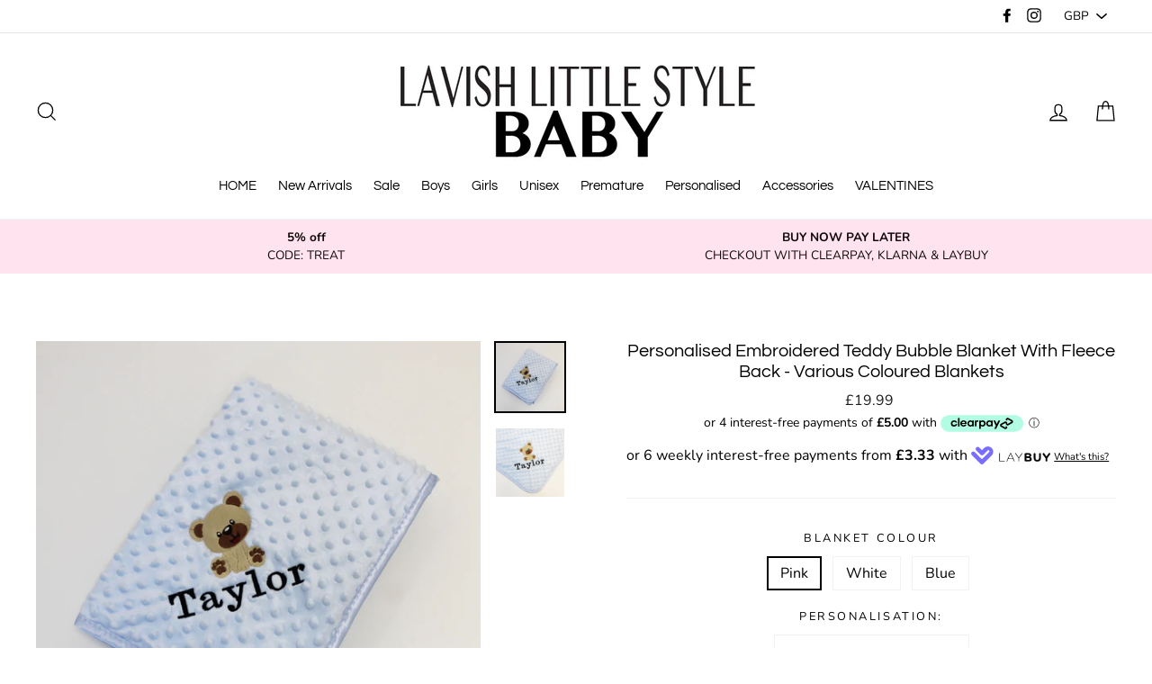

--- FILE ---
content_type: text/html
request_url: https://placement-api.clearpay.co.uk/?mpid=lavish-little-style.myshopify.com&placementid=null&pageType=product&zoid=9.0.85
body_size: 726
content:

  <!DOCTYPE html>
  <html>
  <head>
      <link rel='icon' href='data:,' />
      <meta http-equiv="Content-Security-Policy"
          content="base-uri 'self'; default-src 'self'; font-src 'self'; style-src 'self'; script-src 'self' https://cdn.jsdelivr.net/npm/zoid@9.0.85/dist/zoid.min.js; img-src 'self'; connect-src 'self'; frame-src 'self'">
      <title></title>
      <link rel="preload" href="/index.js" as="script" />
      <link rel="preload" href="https://cdn.jsdelivr.net/npm/zoid@9.0.85/dist/zoid.min.js" integrity="sha384-67MznxkYtbE8teNrhdkvnzQBmeiErnMskO7eD8QwolLpdUliTdivKWx0ANHgw+w8" as="script" crossorigin="anonymous" />
      <div id="__AP_DATA__" hidden>
        {"errors":{"mcr":null},"mcrResponse":{"data":{"errors":[],"config":{"mpId":"lavish-little-style.myshopify.com","createdAt":"2023-09-28T21:41:31.487559757Z","updatedAt":"2025-09-10T10:13:48.882539744Z","config":{"consumerLending":{"metadata":{"shouldForceCache":false,"isProductEnabled":false,"updatedAt":"2025-09-10T10:13:48.882346391Z","version":0},"details":{}},"interestFreePayment":{"metadata":{"shouldForceCache":false,"isProductEnabled":true,"updatedAt":"2025-09-10T10:13:48.882236609Z","version":0},"details":{"minimumAmount":{"amount":"10.00","currency":"GBP"},"maximumAmount":{"amount":"1200.00","currency":"GBP"},"cbt":{"enabled":true,"countries":["AU","NZ","CA"],"limits":{}}}},"merchantAttributes":{"metadata":{"shouldForceCache":false,"isProductEnabled":true,"updatedAt":"2025-09-10T10:13:48.882430392Z","version":0},"details":{"analyticsEnabled":false,"tradingCountry":"GB","storeURI":"https://lavishlittlestyle.com/","tradingName":"Lavish Little Style","vpuf":true}},"onsitePlacements":{"metadata":{"version":0},"details":{"onsitePlacements":{}}},"cashAppPay":{"metadata":{"shouldForceCache":false,"isProductEnabled":false,"updatedAt":"2025-09-10T10:13:48.882527894Z","version":0},"details":{"enabledForOrders":false,"integrationCompleted":false}},"promotionalData":{"metadata":{"version":0},"details":{"consumerLendingPromotions":[]}}}}},"errors":null,"status":200},"brand":"clearpay","meta":{"version":"0.35.4"}}
      </div>
  </head>
  <body></body>
  <script src="/index.js" type="application/javascript"></script>
  </html>
  